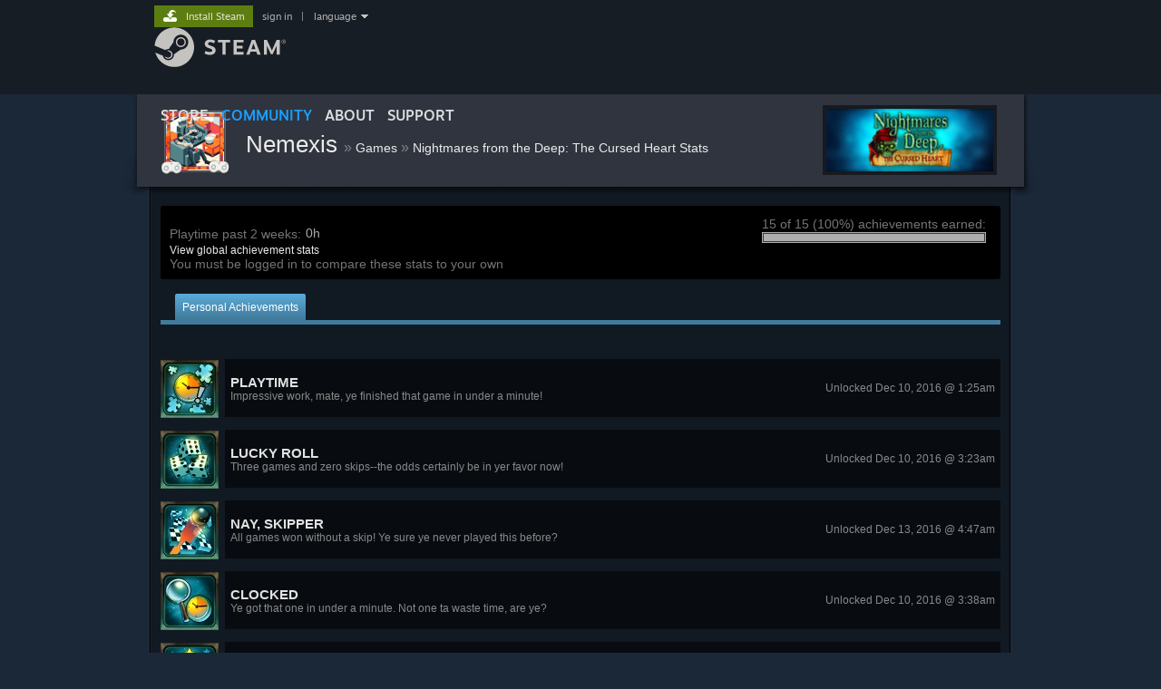

--- FILE ---
content_type: text/html; charset=UTF-8
request_url: https://steamcommunity.com/id/nemexis0806/stats/259740
body_size: 7742
content:
<!DOCTYPE html>
<html class=" responsive DesktopUI" lang="en"  >
<head>
	<meta http-equiv="Content-Type" content="text/html; charset=UTF-8">
			<meta name="viewport" content="width=device-width,initial-scale=1">
		<meta name="theme-color" content="#171a21">
		<title>Steam Community :: Nightmares from the Deep: The Cursed Heart :: Nemexis</title>
	<link rel="shortcut icon" href="/favicon.ico" type="image/x-icon">

	
	
	<link href="https://community.fastly.steamstatic.com/public/shared/css/motiva_sans.css?v=-yZgCk0Nu7kH&amp;l=english&amp;_cdn=fastly" rel="stylesheet" type="text/css">
<link href="https://community.fastly.steamstatic.com/public/shared/css/buttons.css?v=0Ihq-pAoptBq&amp;l=english&amp;_cdn=fastly" rel="stylesheet" type="text/css">
<link href="https://community.fastly.steamstatic.com/public/shared/css/shared_global.css?v=uKH1RcGNHaGr&amp;l=english&amp;_cdn=fastly" rel="stylesheet" type="text/css">
<link href="https://community.fastly.steamstatic.com/public/css/globalv2.css?v=9RV1KkrS040q&amp;l=english&amp;_cdn=fastly" rel="stylesheet" type="text/css">
<link href="https://community.fastly.steamstatic.com/public/css/skin_1/playerstats_generic.css?v=VOMb9LTQKU3T&amp;l=english&amp;_cdn=fastly" rel="stylesheet" type="text/css">
<link href="https://community.fastly.steamstatic.com/public/css/skin_1/profilev2.css?v=-fVuSwVjP_Fu&amp;l=english&amp;_cdn=fastly" rel="stylesheet" type="text/css">
<link href="https://community.fastly.steamstatic.com/public/shared/css/shared_responsive.css?v=KWbVpwRCHuVv&amp;l=english&amp;_cdn=fastly" rel="stylesheet" type="text/css">
<link href="https://community.fastly.steamstatic.com/public/css/skin_1/header.css?v=EM4kCu67DNda&amp;l=english&amp;_cdn=fastly" rel="stylesheet" type="text/css">
<script type="text/javascript">
	var __PrototypePreserve=[];
	__PrototypePreserve[0] = Array.from;
	__PrototypePreserve[1] = Array.prototype.filter;
	__PrototypePreserve[2] = Array.prototype.flatMap;
	__PrototypePreserve[3] = Array.prototype.find;
	__PrototypePreserve[4] = Array.prototype.some;
	__PrototypePreserve[5] = Function.prototype.bind;
	__PrototypePreserve[6] = HTMLElement.prototype.scrollTo;
</script>
<script type="text/javascript" src="https://community.fastly.steamstatic.com/public/javascript/prototype-1.7.js?v=npJElBnrEO6W&amp;l=english&amp;_cdn=fastly"></script>
<script type="text/javascript">
	Array.from = __PrototypePreserve[0] || Array.from;
	Array.prototype.filter = __PrototypePreserve[1] || Array.prototype.filter;
	Array.prototype.flatMap = __PrototypePreserve[2] || Array.prototype.flatMap;
	Array.prototype.find = __PrototypePreserve[3] || Array.prototype.find;
	Array.prototype.some = __PrototypePreserve[4] || Array.prototype.some;
	Function.prototype.bind = __PrototypePreserve[5] || Function.prototype.bind;
	HTMLElement.prototype.scrollTo = __PrototypePreserve[6] || HTMLElement.prototype.scrollTo;
</script>
<script type="text/javascript">
	var __ScriptaculousPreserve=[];
	__ScriptaculousPreserve[0] = Array.from;
	__ScriptaculousPreserve[1] = Function.prototype.bind;
	__ScriptaculousPreserve[2] = HTMLElement.prototype.scrollTo;
</script>
<script type="text/javascript" src="https://community.fastly.steamstatic.com/public/javascript/scriptaculous/_combined.js?v=pbdAKOcDIgbC&amp;l=english&amp;_cdn=fastly&amp;load=effects,controls,slider,dragdrop"></script>
<script type="text/javascript">
	Array.from = __ScriptaculousPreserve[0] || Array.from;
	Function.prototype.bind = __ScriptaculousPreserve[1] || Function.prototype.bind;
	HTMLElement.prototype.scrollTo = __ScriptaculousPreserve[2] || HTMLElement.prototype.scrollTo;
delete String['__parseStyleElement'];  Prototype.Browser.WebKit = true;</script>
<script type="text/javascript">VALVE_PUBLIC_PATH = "https:\/\/community.fastly.steamstatic.com\/public\/";</script><script type="text/javascript" src="https://community.fastly.steamstatic.com/public/javascript/global.js?v=cMt-H-zOgNUp&amp;l=english&amp;_cdn=fastly"></script>
<script type="text/javascript" src="https://community.fastly.steamstatic.com/public/javascript/jquery-1.11.1.min.js?v=gQHVlrK4-jX-&amp;l=english&amp;_cdn=fastly"></script>
<script type="text/javascript" src="https://community.fastly.steamstatic.com/public/shared/javascript/tooltip.js?v=LZHsOVauqTrm&amp;l=english&amp;_cdn=fastly"></script>
<script type="text/javascript" src="https://community.fastly.steamstatic.com/public/shared/javascript/shared_global.js?v=84qavQoecqcM&amp;l=english&amp;_cdn=fastly"></script>
<script type="text/javascript" src="https://community.fastly.steamstatic.com/public/shared/javascript/auth_refresh.js?v=w6QbwI-5-j2S&amp;l=english&amp;_cdn=fastly"></script>
<script type="text/javascript">Object.seal && [ Object, Array, String, Number ].map( function( builtin ) { Object.seal( builtin.prototype ); } );</script><script type="text/javascript">$J = jQuery.noConflict();
if ( typeof JSON != 'object' || !JSON.stringify || !JSON.parse ) { document.write( "<scr" + "ipt type=\"text\/javascript\" src=\"https:\/\/community.fastly.steamstatic.com\/public\/javascript\/json2.js?v=54NKNglvGTO8&amp;l=english&amp;_cdn=fastly\"><\/script>\n" ); };
</script>
		<script type="text/javascript">
			document.addEventListener('DOMContentLoaded', function(event) {
				SetupTooltips( { tooltipCSSClass: 'community_tooltip'} );
		});
		</script><script type="text/javascript" src="https://community.fastly.steamstatic.com/public/javascript/playerstats_generic_functions.js?v=mLsux1jfvaaA&amp;l=english&amp;_cdn=fastly"></script>
<script type="text/javascript" src="https://community.fastly.steamstatic.com/public/shared/javascript/shared_responsive_adapter.js?v=e6xwLWkl6YbR&amp;l=english&amp;_cdn=fastly"></script>

						<meta name="twitter:card" content="summary_large_image">
					<meta name="Description" content="15 of 15 (100%) achievements earned:">
			
	<meta name="twitter:site" content="@steam" />

						<meta property="og:title" content="Nemexis's Nightmares from the Deep: The Cursed Heart Achievement Progress">
					<meta property="twitter:title" content="Nemexis's Nightmares from the Deep: The Cursed Heart Achievement Progress">
					<meta property="og:type" content="website">
					<meta property="fb:app_id" content="105386699540688">
					<meta property="og:description" content="15 of 15 (100%) achievements earned:">
					<meta property="twitter:description" content="15 of 15 (100%) achievements earned:">
			
	
			<link rel="image_src" href="https://avatars.fastly.steamstatic.com/acfeb35368053fc492fea73249f317f03fba3767_full.jpg">
		<meta property="og:image" content="https://avatars.fastly.steamstatic.com/acfeb35368053fc492fea73249f317f03fba3767_full.jpg">
		<meta name="twitter:image" content="https://avatars.fastly.steamstatic.com/acfeb35368053fc492fea73249f317f03fba3767_full.jpg" />
				
	
	
	
	
	</head>
<body class="flat_page migrated_profile_page responsive_page ">


<div class="responsive_page_frame with_header">
						<div role="navigation" class="responsive_page_menu_ctn mainmenu" aria-label="Mobile Menu">
				<div class="responsive_page_menu"  id="responsive_page_menu">
										<div class="mainmenu_contents">
						<div class="mainmenu_contents_items">
															<a class="menuitem" href="https://steamcommunity.com/login/home/?goto=id%2Fnemexis0806%2Fstats%2F259740">
									Sign in								</a>
															<a class="menuitem supernav" href="https://store.steampowered.com/" data-tooltip-type="selector" data-tooltip-content=".submenu_Store">
				Store			</a>
			<div class="submenu_Store" style="display: none;" data-submenuid="Store">
														<a class="submenuitem" href="https://store.steampowered.com/">
						Home											</a>
														<a class="submenuitem" href="https://store.steampowered.com/explore/">
						Discovery Queue											</a>
														<a class="submenuitem" href="https://steamcommunity.com/my/wishlist/">
						Wishlist											</a>
														<a class="submenuitem" href="https://store.steampowered.com/points/shop/">
						Points Shop											</a>
														<a class="submenuitem" href="https://store.steampowered.com/news/">
						News											</a>
														<a class="submenuitem" href="https://store.steampowered.com/stats/">
						Charts											</a>
							</div>
										<a class="menuitem supernav supernav_active" href="https://steamcommunity.com/" data-tooltip-type="selector" data-tooltip-content=".submenu_Community">
				Community			</a>
			<div class="submenu_Community" style="display: none;" data-submenuid="Community">
														<a class="submenuitem" href="https://steamcommunity.com/">
						Home											</a>
														<a class="submenuitem" href="https://steamcommunity.com/discussions/">
						Discussions											</a>
														<a class="submenuitem" href="https://steamcommunity.com/workshop/">
						Workshop											</a>
														<a class="submenuitem" href="https://steamcommunity.com/market/">
						Market											</a>
														<a class="submenuitem" href="https://steamcommunity.com/?subsection=broadcasts">
						Broadcasts											</a>
							</div>
										<a class="menuitem " href="https://store.steampowered.com/about/">
				About			</a>
										<a class="menuitem " href="https://help.steampowered.com/en/">
				Support			</a>
			
							<div class="minor_menu_items">
																								<div class="menuitem change_language_action">
									Change language								</div>
																																	<a class="menuitem" href="https://store.steampowered.com/mobile" target="_blank" rel="noreferrer">Get the Steam Mobile App</a>
																									<div class="menuitem" role="link" onclick="Responsive_RequestDesktopView();">
										View desktop website									</div>
															</div>
						</div>
						<div class="mainmenu_footer_spacer  "></div>
						<div class="mainmenu_footer">
															<div class="mainmenu_footer_logo"><img src="https://community.fastly.steamstatic.com/public/shared/images/responsive/footerLogo_valve_new.png"></div>
								© Valve Corporation. All rights reserved. All trademarks are property of their respective owners in the US and other countries.								<span class="mainmenu_valve_links">
									<a href="https://store.steampowered.com/privacy_agreement/" target="_blank">Privacy Policy</a>
									&nbsp;| &nbsp;<a href="http://www.valvesoftware.com/legal.htm" target="_blank">Legal</a>
									&nbsp;| &nbsp;<a href="https://help.steampowered.com/faqs/view/10BB-D27A-6378-4436" target="_blank">Accessibility</a>
									&nbsp;| &nbsp;<a href="https://store.steampowered.com/subscriber_agreement/" target="_blank">Steam Subscriber Agreement</a>
									&nbsp;| &nbsp;<a href="https://store.steampowered.com/steam_refunds/" target="_blank">Refunds</a>
									&nbsp;| &nbsp;<a href="https://store.steampowered.com/account/cookiepreferences/" target="_blank">Cookies</a>
								</span>
													</div>
					</div>
									</div>
			</div>
		
		<div class="responsive_local_menu_tab"></div>

		<div class="responsive_page_menu_ctn localmenu">
			<div class="responsive_page_menu"  id="responsive_page_local_menu" data-panel="{&quot;onOptionsActionDescription&quot;:&quot;#filter_toggle&quot;,&quot;onOptionsButton&quot;:&quot;Responsive_ToggleLocalMenu()&quot;,&quot;onCancelButton&quot;:&quot;Responsive_ToggleLocalMenu()&quot;}">
				<div class="localmenu_content" data-panel="{&quot;maintainY&quot;:true,&quot;bFocusRingRoot&quot;:true,&quot;flow-children&quot;:&quot;column&quot;}">
				</div>
			</div>
		</div>



					<div class="responsive_header">
				<div class="responsive_header_content">
					<div id="responsive_menu_logo">
						<img src="https://community.fastly.steamstatic.com/public/shared/images/responsive/header_menu_hamburger.png" height="100%">
											</div>
					<div class="responsive_header_logo">
						<a href="https://store.steampowered.com/">
															<img src="https://community.fastly.steamstatic.com/public/shared/images/responsive/header_logo.png" height="36" border="0" alt="STEAM">
													</a>
					</div>
									</div>
			</div>
		
		<div class="responsive_page_content_overlay">

		</div>

		<div class="responsive_fixonscroll_ctn nonresponsive_hidden ">
		</div>
	
	<div class="responsive_page_content">

		<div role="banner" id="global_header" data-panel="{&quot;flow-children&quot;:&quot;row&quot;}">
	<div class="content">
		<div class="logo">
			<span id="logo_holder">
									<a href="https://store.steampowered.com/" aria-label="Link to the Steam Homepage">
						<img src="https://community.fastly.steamstatic.com/public/shared/images/header/logo_steam.svg?t=962016" width="176" height="44" alt="Link to the Steam Homepage">
					</a>
							</span>
		</div>

			<div role="navigation" class="supernav_container" aria-label="Global Menu">
								<a class="menuitem supernav" href="https://store.steampowered.com/" data-tooltip-type="selector" data-tooltip-content=".submenu_Store">
				STORE			</a>
			<div class="submenu_Store" style="display: none;" data-submenuid="Store">
														<a class="submenuitem" href="https://store.steampowered.com/">
						Home											</a>
														<a class="submenuitem" href="https://store.steampowered.com/explore/">
						Discovery Queue											</a>
														<a class="submenuitem" href="https://steamcommunity.com/my/wishlist/">
						Wishlist											</a>
														<a class="submenuitem" href="https://store.steampowered.com/points/shop/">
						Points Shop											</a>
														<a class="submenuitem" href="https://store.steampowered.com/news/">
						News											</a>
														<a class="submenuitem" href="https://store.steampowered.com/stats/">
						Charts											</a>
							</div>
										<a class="menuitem supernav supernav_active" href="https://steamcommunity.com/" data-tooltip-type="selector" data-tooltip-content=".submenu_Community">
				COMMUNITY			</a>
			<div class="submenu_Community" style="display: none;" data-submenuid="Community">
														<a class="submenuitem" href="https://steamcommunity.com/">
						Home											</a>
														<a class="submenuitem" href="https://steamcommunity.com/discussions/">
						Discussions											</a>
														<a class="submenuitem" href="https://steamcommunity.com/workshop/">
						Workshop											</a>
														<a class="submenuitem" href="https://steamcommunity.com/market/">
						Market											</a>
														<a class="submenuitem" href="https://steamcommunity.com/?subsection=broadcasts">
						Broadcasts											</a>
							</div>
										<a class="menuitem " href="https://store.steampowered.com/about/">
				About			</a>
										<a class="menuitem " href="https://help.steampowered.com/en/">
				SUPPORT			</a>
				</div>
	<script type="text/javascript">
		jQuery(function($) {
			$('#global_header .supernav').v_tooltip({'location':'bottom', 'destroyWhenDone': false, 'tooltipClass': 'supernav_content', 'offsetY':-6, 'offsetX': 1, 'horizontalSnap': 4, 'tooltipParent': '#global_header .supernav_container', 'correctForScreenSize': false});
		});
	</script>

		<div id="global_actions">
			<div role="navigation" id="global_action_menu" aria-label="Account Menu">
									<a class="header_installsteam_btn header_installsteam_btn_green" href="https://store.steampowered.com/about/">
						<div class="header_installsteam_btn_content">
							Install Steam						</div>
					</a>
				
				
									<a class="global_action_link" href="https://steamcommunity.com/login/home/?goto=id%2Fnemexis0806%2Fstats%2F259740">sign in</a>
											&nbsp;|&nbsp;
						<span class="pulldown global_action_link" id="language_pulldown" onclick="ShowMenu( this, 'language_dropdown', 'right' );">language</span>
						<div class="popup_block_new" id="language_dropdown" style="display: none;">
							<div class="popup_body popup_menu">
																																					<a class="popup_menu_item tight" href="?l=schinese" onclick="ChangeLanguage( 'schinese' ); return false;">简体中文 (Simplified Chinese)</a>
																													<a class="popup_menu_item tight" href="?l=tchinese" onclick="ChangeLanguage( 'tchinese' ); return false;">繁體中文 (Traditional Chinese)</a>
																													<a class="popup_menu_item tight" href="?l=japanese" onclick="ChangeLanguage( 'japanese' ); return false;">日本語 (Japanese)</a>
																													<a class="popup_menu_item tight" href="?l=koreana" onclick="ChangeLanguage( 'koreana' ); return false;">한국어 (Korean)</a>
																													<a class="popup_menu_item tight" href="?l=thai" onclick="ChangeLanguage( 'thai' ); return false;">ไทย (Thai)</a>
																													<a class="popup_menu_item tight" href="?l=bulgarian" onclick="ChangeLanguage( 'bulgarian' ); return false;">Български (Bulgarian)</a>
																													<a class="popup_menu_item tight" href="?l=czech" onclick="ChangeLanguage( 'czech' ); return false;">Čeština (Czech)</a>
																													<a class="popup_menu_item tight" href="?l=danish" onclick="ChangeLanguage( 'danish' ); return false;">Dansk (Danish)</a>
																													<a class="popup_menu_item tight" href="?l=german" onclick="ChangeLanguage( 'german' ); return false;">Deutsch (German)</a>
																																							<a class="popup_menu_item tight" href="?l=spanish" onclick="ChangeLanguage( 'spanish' ); return false;">Español - España (Spanish - Spain)</a>
																													<a class="popup_menu_item tight" href="?l=latam" onclick="ChangeLanguage( 'latam' ); return false;">Español - Latinoamérica (Spanish - Latin America)</a>
																													<a class="popup_menu_item tight" href="?l=greek" onclick="ChangeLanguage( 'greek' ); return false;">Ελληνικά (Greek)</a>
																													<a class="popup_menu_item tight" href="?l=french" onclick="ChangeLanguage( 'french' ); return false;">Français (French)</a>
																													<a class="popup_menu_item tight" href="?l=italian" onclick="ChangeLanguage( 'italian' ); return false;">Italiano (Italian)</a>
																													<a class="popup_menu_item tight" href="?l=indonesian" onclick="ChangeLanguage( 'indonesian' ); return false;">Bahasa Indonesia (Indonesian)</a>
																													<a class="popup_menu_item tight" href="?l=hungarian" onclick="ChangeLanguage( 'hungarian' ); return false;">Magyar (Hungarian)</a>
																													<a class="popup_menu_item tight" href="?l=dutch" onclick="ChangeLanguage( 'dutch' ); return false;">Nederlands (Dutch)</a>
																													<a class="popup_menu_item tight" href="?l=norwegian" onclick="ChangeLanguage( 'norwegian' ); return false;">Norsk (Norwegian)</a>
																													<a class="popup_menu_item tight" href="?l=polish" onclick="ChangeLanguage( 'polish' ); return false;">Polski (Polish)</a>
																													<a class="popup_menu_item tight" href="?l=portuguese" onclick="ChangeLanguage( 'portuguese' ); return false;">Português (Portuguese - Portugal)</a>
																													<a class="popup_menu_item tight" href="?l=brazilian" onclick="ChangeLanguage( 'brazilian' ); return false;">Português - Brasil (Portuguese - Brazil)</a>
																													<a class="popup_menu_item tight" href="?l=romanian" onclick="ChangeLanguage( 'romanian' ); return false;">Română (Romanian)</a>
																													<a class="popup_menu_item tight" href="?l=russian" onclick="ChangeLanguage( 'russian' ); return false;">Русский (Russian)</a>
																													<a class="popup_menu_item tight" href="?l=finnish" onclick="ChangeLanguage( 'finnish' ); return false;">Suomi (Finnish)</a>
																													<a class="popup_menu_item tight" href="?l=swedish" onclick="ChangeLanguage( 'swedish' ); return false;">Svenska (Swedish)</a>
																													<a class="popup_menu_item tight" href="?l=turkish" onclick="ChangeLanguage( 'turkish' ); return false;">Türkçe (Turkish)</a>
																													<a class="popup_menu_item tight" href="?l=vietnamese" onclick="ChangeLanguage( 'vietnamese' ); return false;">Tiếng Việt (Vietnamese)</a>
																													<a class="popup_menu_item tight" href="?l=ukrainian" onclick="ChangeLanguage( 'ukrainian' ); return false;">Українська (Ukrainian)</a>
																									<a class="popup_menu_item tight" href="https://www.valvesoftware.com/en/contact?contact-person=Translation%20Team%20Feedback" target="_blank">Report a translation problem</a>
							</div>
						</div>
												</div>
					</div>
			</div>
</div>
<script type="text/javascript">
	g_sessionID = "c3b26213b84aa9eb6aa7e468";
	g_steamID = false;
	g_strLanguage = "english";
	g_SNR = '2_100300_26_';
	g_bAllowAppImpressions = true;
		g_ContentDescriptorPreferences = [1,3,4];

	

	// We always want to have the timezone cookie set for PHP to use
	setTimezoneCookies();

	$J( function() {

		InitMiniprofileHovers(( 'https%3A%2F%2Fsteamcommunity.com' ));
		InitEmoticonHovers();
		ApplyAdultContentPreferences();
	});

	$J( function() { InitEconomyHovers( "https:\/\/community.fastly.steamstatic.com\/public\/css\/skin_1\/economy.css?v=rbw2FTiaLS06&l=english&_cdn=fastly", "https:\/\/community.fastly.steamstatic.com\/public\/javascript\/economy_common.js?v=3TZBCEPvtfTo&l=english&_cdn=fastly", "https:\/\/community.fastly.steamstatic.com\/public\/javascript\/economy.js?v=55iGPfqTxuQB&l=english&_cdn=fastly" );});</script>

		<div role="main" class="responsive_page_template_content" id="responsive_page_template_content" data-panel="{&quot;autoFocus&quot;:true}" >

			<div class="pagecontent no_header profile_subpage_column">


	<div class="profile_small_header_bg">
	<div class="profile_small_header_texture" data-panel="{&quot;flow-children&quot;:&quot;row&quot;}">
		<a href="https://steamcommunity.com/id/nemexis0806">
			<div class="profile_small_header_avatar">
				<div class="playerAvatar medium offline">
												<div class="profile_avatar_frame">
					<picture>
						<source media="(prefers-reduced-motion: reduce)" srcset="https://shared.fastly.steamstatic.com/community_assets/images/items/3099250/6377834df7b99ba1ed69c23e24c5c5225a3b3267.png"></source>
						<source srcset="https://shared.fastly.steamstatic.com/community_assets/images/items/3099250/b4e53692d7c0f5ffcd20c61a3c6528d97cc6be7e.png"></source>
						<img src="https://shared.fastly.steamstatic.com/community_assets/images/items/3099250/b4e53692d7c0f5ffcd20c61a3c6528d97cc6be7e.png">
					</picture>
				</div>
													<picture>
				<source media="(prefers-reduced-motion: reduce)" srcset="https://shared.fastly.steamstatic.com/community_assets/images/items/3099250/570d54a5e7fd2b49f31cebac6f645aa2f4a2150a.jpg"></source>
				<img srcset="https://shared.fastly.steamstatic.com/community_assets/images/items/3099250/3601f7e64c317b6406f0711a0ae73411eaf67e09.gif" >
			</picture>
						</div>
			</div>
		</a>
		<div class="profile_small_header_text">
			<span class="profile_small_header_name">
				<a class="whiteLink persona_name_text_content" href="https://steamcommunity.com/id/nemexis0806">
					Nemexis				</a>
			</span>
							<span class="profile_small_header_arrow">&raquo;</span>
				<a class="whiteLink"  href="https://steamcommunity.com/id/nemexis0806/games/"><span class="profile_small_header_location">Games</span></a>
							<span class="profile_small_header_arrow">&raquo;</span>
				<a class="whiteLink"  href="https://steamcommunity.com/id/nemexis0806/stats/259740"><span class="profile_small_header_location">Nightmares from the Deep: The Cursed Heart Stats</span></a>
			
					</div>
					<div class="profile_small_header_additional">
				<div class="gameLogo">		<a href="https://steamcommunity.com/app/259740"><img src="https://shared.fastly.steamstatic.com/store_item_assets/steam/apps/259740/capsule_184x69.jpg?t=1640912498"></a></div>			</div>
			</div>
</div>	<!-- main body -->
	<div id="BG_bottom" class="maincontent">
		<div id="mainContents">
			<div id="topSummaryBoxContent">
				<div id="topSummaryLeft">
					<br clear="left" />
					<div class="topSummaryRowItem">
						<div id="tsblTitle">Playtime past 2 weeks:</div>
						<div id="tsblVal">0h</div>
					</div>
					<br clear="left" />
					<a href="https://steamcommunity.com/stats/259740/achievements/">View global achievement stats</a>					<br clear="left" />
					You must be logged in to compare these stats to your own				</div>
				<div id="topSummaryAchievements">
					<div>
						15 of 15 (100%) achievements earned:					</div>
					<div class="achieveBar">
						<div class="achieveBarProgress" style="width: 100%;"></div>
					</div>
									</div>
				<div style="clear: both;"></div>
			</div>

			<div id="tabs">
				<div class="tab" id="personalAchieveTabOn">
					<div class="tabOn">Personal Achievements</div>
				</div>
				<div class="tab" id="personalAchieveTabOff" style="display:none;">
					<div class="tabOff"><a href="javascript:switchTab( 'personalAchieve' )">Personal Achievements</a></div>
				</div>
			</div><div id="subtabs">&nbsp;</div>

	<div id="personalAchieve" class="achievements_list ">

			<!--<h1 class="achieveHeader">Personal Achievements</h1>-->
	
						<div data-panel="{&quot;autoFocus&quot;:true,&quot;focusable&quot;:true,&quot;clickOnActivate&quot;:true}" role="button" class="achieveRow">
				<div class="achieveImgHolder">
					<img src="https://shared.fastly.steamstatic.com/community_assets/images/apps/259740/7b9855e92fe3a7fe9de80cbb308f3b14199dd060.jpg">
				</div>
				<div class="achieveTxtHolder">
					<div class="achieveTxt">
						<h3 class="ellipsis">PLAYTIME</h3>
						<h5>Impressive work, mate, ye finished that game in under a minute!</h5>
					</div>
										<div class="achieveUnlockTime">
						Unlocked Dec 10, 2016 @ 1:25am<br/>
											</div>
									</div>
							</div>
					<div data-panel="{&quot;autoFocus&quot;:true,&quot;focusable&quot;:true,&quot;clickOnActivate&quot;:true}" role="button" class="achieveRow">
				<div class="achieveImgHolder">
					<img src="https://shared.fastly.steamstatic.com/community_assets/images/apps/259740/4337e509fcab0ef12f6165b3c3c212a64e017eab.jpg">
				</div>
				<div class="achieveTxtHolder">
					<div class="achieveTxt">
						<h3 class="ellipsis">LUCKY ROLL</h3>
						<h5>Three games and zero skips--the odds certainly be in yer favor now! </h5>
					</div>
										<div class="achieveUnlockTime">
						Unlocked Dec 10, 2016 @ 3:23am<br/>
											</div>
									</div>
							</div>
					<div data-panel="{&quot;autoFocus&quot;:true,&quot;focusable&quot;:true,&quot;clickOnActivate&quot;:true}" role="button" class="achieveRow">
				<div class="achieveImgHolder">
					<img src="https://shared.fastly.steamstatic.com/community_assets/images/apps/259740/ab18452680c2c39b1be834583013028f092a9da4.jpg">
				</div>
				<div class="achieveTxtHolder">
					<div class="achieveTxt">
						<h3 class="ellipsis">NAY, SKIPPER</h3>
						<h5>All games won without a skip! Ye sure ye never played this before?</h5>
					</div>
										<div class="achieveUnlockTime">
						Unlocked Dec 13, 2016 @ 4:47am<br/>
											</div>
									</div>
							</div>
					<div data-panel="{&quot;autoFocus&quot;:true,&quot;focusable&quot;:true,&quot;clickOnActivate&quot;:true}" role="button" class="achieveRow">
				<div class="achieveImgHolder">
					<img src="https://shared.fastly.steamstatic.com/community_assets/images/apps/259740/2aa933d5036ecf2d1d9481691eb463ab3d7d3402.jpg">
				</div>
				<div class="achieveTxtHolder">
					<div class="achieveTxt">
						<h3 class="ellipsis">CLOCKED</h3>
						<h5>Ye got that one in under a minute. Not one ta waste time, are ye?</h5>
					</div>
										<div class="achieveUnlockTime">
						Unlocked Dec 10, 2016 @ 3:38am<br/>
											</div>
									</div>
							</div>
					<div data-panel="{&quot;autoFocus&quot;:true,&quot;focusable&quot;:true,&quot;clickOnActivate&quot;:true}" role="button" class="achieveRow">
				<div class="achieveImgHolder">
					<img src="https://shared.fastly.steamstatic.com/community_assets/images/apps/259740/5e094edd8d2cf1e56ce8df1daee158f8d5a481a4.jpg">
				</div>
				<div class="achieveTxtHolder">
					<div class="achieveTxt">
						<h3 class="ellipsis">SKULLDUGGERY</h3>
						<h5>Seems “3” is yer lucky number, ‘ey, matey! </h5>
					</div>
										<div class="achieveUnlockTime">
						Unlocked Dec 10, 2016 @ 3:26am<br/>
											</div>
									</div>
							</div>
					<div data-panel="{&quot;autoFocus&quot;:true,&quot;focusable&quot;:true,&quot;clickOnActivate&quot;:true}" role="button" class="achieveRow">
				<div class="achieveImgHolder">
					<img src="https://shared.fastly.steamstatic.com/community_assets/images/apps/259740/dec1d5231fe455c2347125dc36f0a021be6fcfdd.jpg">
				</div>
				<div class="achieveTxtHolder">
					<div class="achieveTxt">
						<h3 class="ellipsis">SELF-GUIDED TOUR</h3>
						<h5>All o’ them without a hint? Guess ye ain’t the map-usin’ type...</h5>
					</div>
										<div class="achieveUnlockTime">
						Unlocked Dec 13, 2016 @ 4:43am<br/>
											</div>
									</div>
							</div>
					<div data-panel="{&quot;autoFocus&quot;:true,&quot;focusable&quot;:true,&quot;clickOnActivate&quot;:true}" role="button" class="achieveRow">
				<div class="achieveImgHolder">
					<img src="https://shared.fastly.steamstatic.com/community_assets/images/apps/259740/c2149e0f3a6bdca94640ef4370b997487bc3e08b.jpg">
				</div>
				<div class="achieveTxtHolder">
					<div class="achieveTxt">
						<h3 class="ellipsis">RULE O' THREE</h3>
						<h5>All 3 in 3 seconds? Ye see pretty good for a bloke with an eyepatch! </h5>
					</div>
										<div class="achieveUnlockTime">
						Unlocked Dec 10, 2016 @ 3:25am<br/>
											</div>
									</div>
							</div>
					<div data-panel="{&quot;autoFocus&quot;:true,&quot;focusable&quot;:true,&quot;clickOnActivate&quot;:true}" role="button" class="achieveRow">
				<div class="achieveImgHolder">
					<img src="https://shared.fastly.steamstatic.com/community_assets/images/apps/259740/4f742e048d69de8e2805362fd7e4e7cf9902b81a.jpg">
				</div>
				<div class="achieveTxtHolder">
					<div class="achieveTxt">
						<h3 class="ellipsis">SURESHOT</h3>
						<h5>Ye barely made a mistake! Yer clickin’ hook’s as steady as they come.</h5>
					</div>
										<div class="achieveUnlockTime">
						Unlocked Dec 10, 2016 @ 3:05am<br/>
											</div>
									</div>
							</div>
					<div data-panel="{&quot;autoFocus&quot;:true,&quot;focusable&quot;:true,&quot;clickOnActivate&quot;:true}" role="button" class="achieveRow">
				<div class="achieveImgHolder">
					<img src="https://shared.fastly.steamstatic.com/community_assets/images/apps/259740/fd7629a7254c59a955a51f0b54a6205c4f2f5ca6.jpg">
				</div>
				<div class="achieveTxtHolder">
					<div class="achieveTxt">
						<h3 class="ellipsis">AYE, CAPTAIN!</h3>
						<h5>Ahoy! Ye bested the game, mate--or should I be callin’ ye Captain…</h5>
					</div>
										<div class="achieveUnlockTime">
						Unlocked Dec 15, 2016 @ 8:56pm<br/>
											</div>
									</div>
							</div>
					<div data-panel="{&quot;autoFocus&quot;:true,&quot;focusable&quot;:true,&quot;clickOnActivate&quot;:true}" role="button" class="achieveRow">
				<div class="achieveImgHolder">
					<img src="https://shared.fastly.steamstatic.com/community_assets/images/apps/259740/afc04a0234239a8870a416a3dc70ed5cef68399c.jpg">
				</div>
				<div class="achieveTxtHolder">
					<div class="achieveTxt">
						<h3 class="ellipsis">RULER O' THE SEAS</h3>
						<h5>Congratulations on plunderin’ every last Achievement, me bucko!</h5>
					</div>
										<div class="achieveUnlockTime">
						Unlocked Dec 15, 2016 @ 8:56pm<br/>
											</div>
									</div>
							</div>
					<div data-panel="{&quot;autoFocus&quot;:true,&quot;focusable&quot;:true,&quot;clickOnActivate&quot;:true}" role="button" class="achieveRow">
				<div class="achieveImgHolder">
					<img src="https://shared.fastly.steamstatic.com/community_assets/images/apps/259740/87145ee5ba6b7f7e4a5dd5200bd6e2dc073577ab.jpg">
				</div>
				<div class="achieveTxtHolder">
					<div class="achieveTxt">
						<h3 class="ellipsis">TILE TIME</h3>
						<h5>Ye take yer game playing serious. Ye beat that one in under a minute!</h5>
					</div>
										<div class="achieveUnlockTime">
						Unlocked Dec 13, 2016 @ 4:59am<br/>
											</div>
									</div>
							</div>
					<div data-panel="{&quot;autoFocus&quot;:true,&quot;focusable&quot;:true,&quot;clickOnActivate&quot;:true}" role="button" class="achieveRow">
				<div class="achieveImgHolder">
					<img src="https://shared.fastly.steamstatic.com/community_assets/images/apps/259740/2c643dfbd15991ce05859b9bdcb1a7886de11170.jpg">
				</div>
				<div class="achieveTxtHolder">
					<div class="achieveTxt">
						<h3 class="ellipsis">TRIPLE-PLAYED</h3>
						<h5>Three in a row without reshuffling! An admirable job!</h5>
					</div>
										<div class="achieveUnlockTime">
						Unlocked Dec 14, 2016 @ 1:39am<br/>
											</div>
									</div>
							</div>
					<div data-panel="{&quot;autoFocus&quot;:true,&quot;focusable&quot;:true,&quot;clickOnActivate&quot;:true}" role="button" class="achieveRow">
				<div class="achieveImgHolder">
					<img src="https://shared.fastly.steamstatic.com/community_assets/images/apps/259740/7e27619f611706d1c3b214deee2693fced41be5f.jpg">
				</div>
				<div class="achieveTxtHolder">
					<div class="achieveTxt">
						<h3 class="ellipsis">MAHJONG FIRST MATE</h3>
						<h5>Ye’ve left the first half o’ the Mahjong games in yer wake! Arr!</h5>
					</div>
										<div class="achieveUnlockTime">
						Unlocked Dec 14, 2016 @ 3:30am<br/>
											</div>
									</div>
							</div>
					<div data-panel="{&quot;autoFocus&quot;:true,&quot;focusable&quot;:true,&quot;clickOnActivate&quot;:true}" role="button" class="achieveRow">
				<div class="achieveImgHolder">
					<img src="https://shared.fastly.steamstatic.com/community_assets/images/apps/259740/8e7d50225aa647594f7f345a64f97beaae3b1494.jpg">
				</div>
				<div class="achieveTxtHolder">
					<div class="achieveTxt">
						<h3 class="ellipsis">MAHJONG MASTER AND COMMANDER</h3>
						<h5>Ye’ve finished all the games o’ Mahjong. Well played, sir! </h5>
					</div>
										<div class="achieveUnlockTime">
						Unlocked Dec 15, 2016 @ 8:54pm<br/>
											</div>
									</div>
							</div>
					<div data-panel="{&quot;autoFocus&quot;:true,&quot;focusable&quot;:true,&quot;clickOnActivate&quot;:true}" role="button" class="achieveRow">
				<div class="achieveImgHolder">
					<img src="https://shared.fastly.steamstatic.com/community_assets/images/apps/259740/573ec0c210c8ede2253103de702505e437ed0d52.jpg">
				</div>
				<div class="achieveTxtHolder">
					<div class="achieveTxt">
						<h3 class="ellipsis">UNBURIED TREASURE</h3>
						<h5>Ho, matey! All those cursed coins are now yers. Nicely done!</h5>
					</div>
										<div class="achieveUnlockTime">
						Unlocked Dec 13, 2016 @ 4:47am<br/>
											</div>
									</div>
							</div>
				<br /><br /><br />
		</div>

		</div>

	<br clear="all" />
	<br />

	</div>
</div>

		</div>	<!-- responsive_page_legacy_content -->

			<div id="footer_spacer" class=""></div>
	<div id="footer_responsive_optin_spacer"></div>
	<div id="footer">
					<div class="footer_content">
				<span id="footerLogo"><img src="https://community.fastly.steamstatic.com/public/images/skin_1/footerLogo_valve.png?v=1" width="96" height="26" border="0" alt="Valve Logo" /></span>
				<span id="footerText">
					&copy; Valve Corporation. All rights reserved. All trademarks are property of their respective owners in the US and other countries.<br/>Some geospatial data on this website is provided by <a href="https://steamcommunity.com/linkfilter/?u=http%3A%2F%2Fwww.geonames.org" target="_blank" rel=" noopener">geonames.org</a>.					<br>
											<span class="valve_links">
							<a href="http://store.steampowered.com/privacy_agreement/" target="_blank">Privacy Policy</a>
							&nbsp; | &nbsp;<a href="https://store.steampowered.com/legal/" target="_blank">Legal</a>
							&nbsp; | &nbsp;<a href="https://help.steampowered.com/faqs/view/10BB-D27A-6378-4436" target="_blank">Accessibility</a>
							&nbsp;| &nbsp;<a href="http://store.steampowered.com/subscriber_agreement/" target="_blank">Steam Subscriber Agreement</a>
                            &nbsp;| &nbsp;<a href="http://store.steampowered.com/account/cookiepreferences/" target="_blank">Cookies</a>
						</span>
									</span>
			</div>
							<div class="responsive_optin_link">
				<div class="btn_medium btnv6_grey_black" role="link" onclick="Responsive_RequestMobileView()">
					<span>View mobile website</span>
				</div>
			</div>
			</div>
	
	</div>	<!-- responsive_page_content -->

</div>	<!-- responsive_page_frame -->
</body>
</html>

--- FILE ---
content_type: text/css;charset=UTF-8
request_url: https://community.fastly.steamstatic.com/public/css/skin_1/playerstats_generic.css?v=VOMb9LTQKU3T&l=english&_cdn=fastly
body_size: 1557
content:


#BG_top {
	position:relative;
	background-image:url('https://community.fastly.steamstatic.com/public/images/skin_1/bg_top.gif');
	background-repeat:no-repeat;
	width:958px;
	height:98px;
	text-align: left;
	margin: 0 auto;
}
#BG_bottom {
	background-image:url('https://community.fastly.steamstatic.com/public/images/skin_1/bg_bottom2.gif');
	background-repeat:repeat-y;
	width:958px;
	text-align:left;
	margin: 0 auto;
}
#BG_top h2 {
	font-weight:normal;
	margin:0;
	padding:0;
	padding-top:21px;
	font-size: 26px;
	color: #898989;
	padding-left:12px;
}
#BG_top h1 {
	font-weight:normal;
	font-size: 26px;
	color: #e1e1e1;
	margin:0;
	padding:0;
	padding-top:0px;
	padding-bottom:5px;
	padding-left:12px;
}
#mainContents {
	margin:0;
	text-align:left;
}
#logo {
	position:absolute;
	width:192px;
	left:748px;
	top:7px;
}

#headerAvatar {
	float:left;
	width:72px;
	height:72px;
	padding:10px 8px 0px 12px;
}

#topSummaryBoxContent {
	position: relative;
	background-color:#000000;
	padding:6px 10px 6px 10px;
	color:#747474;
	border-radius: 3px;
	min-height: 69px;
	margin-bottom: 16px;
}

#tsblTitle {
	float:left;
	width:150px;
	color:#747474;
	line-height:18px;
}

#topSummaryLeft a,#topSummaryLeft a:hover,#topSummaryLeft a:visited,#topSummaryLeft a:active {
	font-size:12px;
}

.pkBoxItemValue,#tsblVal {
	float:left;
	line-height:16px;
	color:#aaaaaa;
}

#topSummaryLeft {
	float: left;
}

#topSummaryVBreak {
	position: absolute;
	top: 5px;
	bottom: 5px;
	left: 50%;
	width:1px;
}

#topSummaryAchievements {
	float:right;
	max-width:309px;
	padding: 5px 6px 0 0;
	line-height:18px;
}

.achieveBar {
	background: #3a3a3a;
	padding: 1px;
	border: 1px solid #aeaeae;
}

.achieveBarProgress {
	height: 8px;
	background-color: #aeaeae;
}

.compareVal {
	color:#FFCC6A;
}

#tabs {
	margin:0;
	padding-left:16px;
}
#subtabs {
	height:43px;
	background-image:url('https://community.fastly.steamstatic.com/public/images/skin_1/statsSubtabsBG.gif?v=1');
	padding-left:14px;
	clear:left;
}

.tab {
	float:left;
}
.tab a,.tab a:hover,.tab a:visited,.tab a:active {
	font-size:12px;
	color: #ffffff;
	text-decoration:none;
}
.tabOff,.tabOn {
	float:left;
	padding:8px 8px 6px 8px;
	height:15px;
	margin-right: 8px;
	font-size:12px;
	border-radius: 2px;
	border-bottom-left-radius: 0px;
	border-bottom-right-radius: 0px;
	color: #ffffff;
	background: #417B9C; /* Old browsers */
	background: -webkit-linear-gradient( top, #5AA9D6 5%, #417B9C 95%);
	background: linear-gradient( to bottom, #5AA9D6 5%, #417B9C 95%);
}
.tabOff {
	background: rgba( 0, 0, 0, 0.5 );
}
.tabOnL,.tabOnR,.tabOffL,.tabOffR {
	float:left;
	width:2px;
	background-color:#4f4f4e;
	height:29px;
}
.tabOffL,.tabOffR {
	background-color:#3a3a3a;
}
.tabOnR,.tabOffR {
	margin-right:6px;
}
#stats {
	padding-left:16px;
}
#headerTimePlayed {
	float:left;
	width:292px;
	margin:0;
	padding:0;
	padding-left:92px;
}
#personalAchieve {
}
.achieveHeader {
	font-weight:normal;
	font-size: 22px;
	color: #e1e1e1;
	margin-bottom:8px;
}

.topAvatarsLeft {
	float:left;
}

.topAvatarsRight {
	float:right;
}

.achieveRow {
	position: relative;
	padding-left: 71px;
	min-height: 66px;
	margin-bottom: 12px;
}

.achieveUnlockTime {
	margin-left: auto;
	padding-right: 6px;
	color: #898989;
	font-size: 12px;
}

.achievements_list.compare_view .achieveRow {
	padding-right: 71px;
}

.achieveImgHolder {
	position: absolute;
	left: 0;
	top: 1px;
}

.achieveImgHolder img, .CachieveImgHolder img {
	width: 64px;
	height: 64px;
}

.achieveHiddenBox {
	position: absolute;
	left: 0;
	width: 64px;
	height: 64px;
	background-color: rgba( 0, 0, 0, 0.5 );

	text-align: center;
	line-height: 64px;
	font-size: 22px;
}

.CachieveImgHolder {
	position: absolute;
	right: 0;
	top: 1px;
}

.achieveTxtHolder {
	min-height: 64px;
	position:relative;
	background: rgba( 0, 0, 0, 0.5 );

	display: flex;
	align-items: center;
}

.achieveTxt {
	padding: 6px 6px 6px 6px;
}

.achieveTxt h3 {
	font-weight:bold;
	font-size:15px;
	color:#e1e1e1;
}

.achieveTxt h5 {
	font-weight:normal;
	font-size:12px;
	color:#898989;
	white-space: normal;
	max-height: 28px;
}

.whiteText {
	color:#e0e0e0;
}

.returnLink {
	margin:0px;
	padding-bottom:10px;
	font-size:11px;
}
.returnLink_bottom {
	margin:0px;
	padding-bottom:16px;
	font-size:11px;
}
.lbentry, .lbentrySelf {
	display: flex;
	width: 100%;
	margin-bottom:4px;
}

.lbentrySelf {
}

.globalRank, .globalRankh {
	float:left;
	width:180px;
	padding-top:18px;
	padding-right:20px;
	text-align:right;
	background-color:#3a3a3a;
	height:30px;
	font-size:11px;
}

.globalRankh {
	background-color:#505050;
}

.score, .scoreh {
	text-align:right;
	width:250px;
	padding-top:12px;
	font-size:22px;
	background-color:#3a3a3a;
	height:36px;
}

.scoreh {
	background-color:#505050;
}

.player,.playerh {
	display: flex;
	width:350px;
	padding:4px 0px 4px 4px;
	height:40px;
	background-color:#3a3a3a;
	background-image:url('https://community.fastly.steamstatic.com/public/images/skin_1/sgb_left.gif');
	background-position:top left;
	background-repeat:no-repeat;
}

.playerh {
	background-color:#505050;
	background-image:url('https://community.fastly.steamstatic.com/public/images/skin_1/sgbh_left.gif');
}

.playerName,.playerName:hover,.playerName:active,.playerName:visited {
	font-size:22px;
	color:#e1e1e1;
}

.playerLink {
	padding:8px 0px 0px 0px;
}

.relativeRank {
	display: flex;
	margin-right:10px;
}

.rRLeft,.rRRight,.rightEnd {
	float:left;
	width:3px;
	height:48px;
	margin:0;
	padding:0;
}

.rR, .rRh {
	float:left;
	height:37px;
	font-size:22px;
	font-weight:bold;
	margin:0;
	padding:11px 7px 0px 7px;
	background-color:#3a3a3a;
	text-align:center;
	width:60px;
}

.rRh {
	background-color:#505050;
}

.friendBlockIcon {
	padding-right:20px;
}

#leaderHeader {
	width: 100%;
	font-size:22px;
	margin:0px 0px 10px 0px;
}

#friendBoardLink {
	float:right;
	padding-top:6px;
	font-size:12px;
	color:#959595;
}

select {
	color:#ffffff;
}

#showButton {
	border:solid #8ECAFC 1px;
	color:#8ECAFC;
}

.smallForm {
	margin:0;
	padding:0;
}
.achievementProgressBar {
	height:14px;
	margin:0;
	padding:0;
	background-color:#3a3a3a;
	max-width: 500px;
	line-height: 14px;
	margin-top: 4px;
}
.achievementProgressBar .progress {
	background-color: #9dc34c;
	height: 14px;
	display: inline-block;
	text-align: center;
}
.progressText {
	color: #e1e1e1;
}
.progressText.inBar {
	color: #000000;
}
.progressText.inBar .compareVal {
	color: #8f723b;
}
.progressText.nextToBar {
	display: inline-block;
	margin-left: 8px;
	vertical-align: text-top;
}
.withProgress {
	top:8px;
}

@media screen and (max-width: 529px )
{
	html.responsive .achievements_list .achieveUnlockTime {
		display: none;
	}
	html.responsive .achieveTxt {
		padding: 7px;
	}

	html.responsive #topSummaryAchievements {
		float: none;
		clear: left;
		padding-bottom: 18px;
	}
}

/* compare view needs 71 extra pixels for right achievement display */
@media screen and (max-width: 600px )
{
	html.responsive .achievements_list.compare_view .achieveUnlockTime {
		display: none;
	}
}
